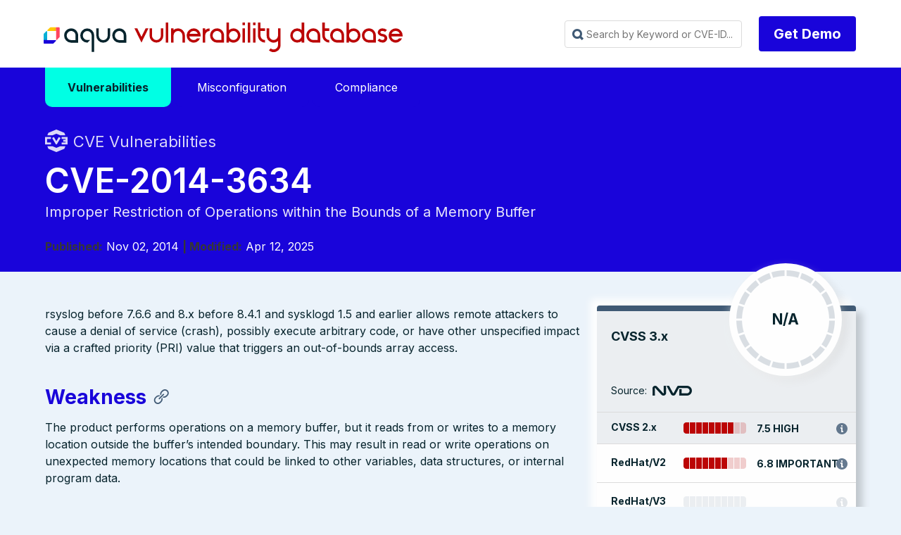

--- FILE ---
content_type: text/html
request_url: https://avd.aquasec.com/nvd/2014/cve-2014-3634/
body_size: 11125
content:
<!DOCTYPE html>
<html lang="en-us">

<head>
	<meta charset="UTF-8">
	<meta name="viewport" content="width=device-width, initial-scale=1">
	<link rel="shortcut icon" href="/favicon.ico" />
	<link rel="icon" type="image/png" href="/favicon_192x192.png" sizes="192x192" />
	<link rel="apple-touch-icon" sizes="180x180" href="/apple-touch-icon-180x180.png" />

	<meta http-equiv="X-UA-Compatible" content="IE=edge">


	
	

	

	
	

		
			
			
			
			
			
			
			
			
		

	

	<title>CVE-2014-3634 | Vulnerability Database | Aqua Security</title>
	<meta name="description" content="CVE-2014-3634 Vulnerability, Severity 0 N/A, Improper Restriction of Operations within the Bounds of a Memory Buffer" />

	<meta property="og:title" content="CVE-2014-3634 | Vulnerability Database | Aqua Security" />
	<meta property="og:site_name" content="Aqua Vulnerability Database" />
	<meta property="og:description" content="CVE-2014-3634 Vulnerability, Severity 0 N/A, Improper Restriction of Operations within the Bounds of a Memory Buffer" />

	<link rel="stylesheet" href='/css/avdblank.min.css'>
	<link rel="stylesheet" href='/css/syntax.css'>
	<link rel="stylesheet" href="https://maxst.icons8.com/vue-static/landings/line-awesome/font-awesome-line-awesome/css/all.min.css">
	<script type='text/javascript' src='/js/avdblank.js'></script>
	<script type='text/javascript' src='/js/iac.js'></script>

 <script async src="https://www.googletagmanager.com/gtag/js?id=G-C5LEECC0J5"></script> <script>   window.dataLayer = window.dataLayer || [];   function gtag(){dataLayer.push(arguments);}   gtag('js', new Date());   gtag('config', 'G-C5LEECC0J5'); </script>

	
<div class="avd_header_wrap">
	<div class="header_navbar_wrap">
		<nav class="navbar">
			<div class="container is-small">
				<div class="navbar-brand">
					<a class="navbar-item logo" href="https://avd.aquasec.com/" title="Aqua Vulnerability Database">Aqua Vulnerability Database</a>
					<div role="button" tabindex="0" class="navbar-burger burger"><span></span><span></span><span></span>
					</div>
				</div>
				<div id="main-navigation-navbar" class="navbar-menu">

					<div class="navbar-start">

					</div>

					<div class="navbar-end">
						

						
						
						<div class="navbar-item">
							<div id="fastSearch" class="search_box_wrap">
								<input id="searchInput" class="avd_header_search"
									placeholder="Search by Keyword or CVE-ID..." tabindex="0">
								<div class="content search_results_list_wrap">
									<ul id="search_results_list"></ul>
								</div>
							</div>
						</div>
						

						
						<div class="navbar-item">
							<div class="field is-grouped">
								<p class="control"><a href="https://www.aquasec.com/demo/" target="_blank"
										class="button is-primary type_btn">Get Demo</a></p>
							</div>
						</div>
					</div>

					








				</div>
			</div>
		</nav>
	</div>



</div>



	
	

	
		
<div class="avd_hero_wrap animatable">
	<div class="hero header_wrap is-primary">
		
		
		
		<div class="hero-body">
			<div class="clearboth container">
															
		<div>
  <div class="clearboth container main-menu">
    <div class="dropdown">
      <a href="/nvd"><span class="dropbtn active">Vulnerabilities</span></a>
    </div>
    <div class="dropdown">
      <a href="/misconfig"><span class="dropbtn ">Misconfiguration</span></a>
    </div>
    <div class="dropdown">
      <a href="/compliance"><span class="dropbtn ">Compliance</span></a>
    </div>
  </div>
</div>
		
				<div class="header_title_wrap">	
					<div class="page_pretitle with_icon nvd fadeInUp">CVE Vulnerabilities</div>
					<h1 class="title page_title fadeInUp animationDelay_1">CVE-2014-3634</h1>
					
						<h2 class="subtitle page_subtitle fadeInUp animationDelay_2">Improper Restriction of Operations within the Bounds of a Memory Buffer</h2>
					
					
			
			
							
								<span class="pagetitle_metaitem"><strong>Published:</strong> Nov 02, 2014</span>
							
							
							
								<span class="pagetitle_metaitem"><strong> | Modified:</strong> Apr 12, 2025</span>
							
					
				</div>
			</div>
		</div>


	</div>

</div>




<div class="section avdcve_wrap animatable">
	<div class="clearboth container">


			<div class="columns is-multiline reverse-columns">
				
				<div class="column is-4-desktop is-6-tablet is-12-mobile fadeInUp animationDelay_5">
					<div class="avdcve_sidebar_wrap">

						<div class="avd_sidebar_widget avdcve_scores_wrap">
							
							

							<div class="avdcve_scores_cvss cvss_0">

										<div class="large_score_wrap">

											<div class="large_score_name">CVSS 3.x</div>
									
										
											<div class="large_score_gauge_wrap">
												<div class="large_score_gague">
													<div class="score_gague_content">
														<div class="score_value"></div>
														<div class="score_label">N/A</div>
														</div>
														<div class="score_bg"></div>
													</div>
											</div>
									
											<div class="large_score_source">Source: <div class="icon_source source_nvd">NVD</div></div>
										
										</div>

										
										

										<div class="score_bar score_bar_8">
											<div class="score_bar_name">CVSS 2.x</div>
											<div class="score_bar_image"></div>
											<div class="score_bar_label">7.5 HIGH</div>
											
											<div class="score_bar_vector with_tooltip" data-toggle="tooltip" data-placement="top" data-title="AV:N/AC:L/Au:N/C:P/I:P/A:P">AV:N/AC:L/Au:N/C:P/I:P/A:P</div>
											
										</div>

	
							</div>

							<div class="avdcve_scores_additional">
		
								


								<div class="score_bar redhat score_bar_7">
									<div class="score_bar_name">RedHat/V2</div>
									<div class="score_bar_image"></div>
									<div class="score_bar_label">6.8 IMPORTANT</div>
									
										<div class="score_bar_vector with_tooltip" data-toggle="tooltip" data-placement="top" data-title="AV:A/AC:H/Au:N/C:C/I:C/A:C">AV:A/AC:H/Au:N/C:C/I:C/A:C</div>
									

								</div>

								<div class="score_bar redhat score_bar_0">
									<div class="score_bar_name">RedHat/V3</div>
									<div class="score_bar_image"></div>
									<div class="score_bar_label"></div>
									
									<div class="score_bar_vector without_tooltip"></div>
									

								</div>

								<div class="score_bar ubuntu">
									<div class="score_bar_name">Ubuntu</div>
									<div class="score_bar_image"></div>
									<div class="score_bar_label">MEDIUM</div>
									<div class="score_bar_vector without_tooltip"></div>

								</div>

							</div>				

						</div>

	<div class="avd_sidebar_widget avdcve_info_wrap">
		<div class="sidebar_widget_title">Vulnerability-free packages from our partners</div>
		<a style="display: inline-flex; flex-direction: column; align-items: center; text-decoration: none; color: inherit; padding: 1em;" href="https://root.io" target="_blank" class="projectLink fadeInUp animationDelay_6">
			<svg width="100" height="100" viewBox="0 0 195 45" fill="black" xmlns="http://www.w3.org/2000/svg">
				<g clip-path="url(#clip0_105_3431)">
					<path d="M90.2387 8.59574C86.5111 8.59574 83.6196 9.64525 81.5667 11.7397C79.5094 13.8342 78.4814 16.7784 78.4814 20.5738V43.2223H83.6775V21.0333C83.6775 18.4579 84.3028 16.5279 85.561 15.2417C86.8162 13.9525 88.5701 13.3086 90.8226 13.3086C91.6905 13.3086 92.5979 13.4177 93.5527 13.6359V8.98758C92.7717 8.72485 91.6691 8.59424 90.2402 8.59424"  fill="#0C242C" stroke="#0C242C"/>
					<path d="M126.189 13.6696C122.833 10.289 118.644 8.59717 113.619 8.59717C108.594 8.59717 104.404 10.289 101.049 13.6696C97.6938 17.0534 96.0176 21.296 96.0176 26.4007C96.0176 31.5054 97.6815 35.7634 101.018 39.1655C104.352 42.5676 108.554 44.2702 113.619 44.2702C118.684 44.2702 122.885 42.5691 126.222 39.1655C129.556 35.7634 131.223 31.5069 131.223 26.4007C131.223 21.2945 129.547 17.0534 126.189 13.6696ZM122.455 35.7941C120.117 38.3035 117.17 39.5588 113.619 39.5588C110.068 39.5588 107.134 38.3127 104.816 35.828C102.501 33.34 101.343 30.1961 101.343 26.4007C101.343 22.6052 102.502 19.4642 104.816 16.9765C107.134 14.4887 110.068 13.2455 113.619 13.2455C117.17 13.2455 120.117 14.4887 122.455 16.9765C124.795 19.4642 125.964 22.6051 125.964 26.4007C125.964 30.1963 124.795 33.2848 122.455 35.7941Z"  fill="#0C242C" stroke="#0C242C"/>
					<path d="M166.919 13.6696C163.564 10.289 159.375 8.59717 154.349 8.59717C149.324 8.59717 145.134 10.289 141.78 13.6696C138.424 17.0534 136.748 21.296 136.748 26.4007C136.748 31.5054 138.412 35.7634 141.749 39.1655C145.082 42.5676 149.285 44.2702 154.349 44.2702C159.415 44.2702 163.616 42.5691 166.952 39.1655C170.287 35.7634 171.954 31.5069 171.954 26.4007C171.954 21.2945 170.275 17.0534 166.919 13.6696ZM163.187 35.7941C160.845 38.3035 157.9 39.5588 154.349 39.5588C150.799 39.5588 147.865 38.3127 145.547 35.828C143.232 33.34 142.074 30.1961 142.074 26.4007C142.074 22.6052 143.233 19.4642 145.547 16.9765C147.865 14.4887 150.799 13.2455 154.349 13.2455C157.9 13.2455 160.845 14.4887 163.187 16.9765C165.525 19.4642 166.694 22.6051 166.694 26.4007C166.694 30.1963 165.525 33.2848 163.187 35.7941Z"  fill="#0C242C" stroke="#0C242C"/>
					<path d="M182.225 9.6446L179.975 14.2284H194.612V9.6446H182.225ZM185.077 37.1658C183.778 35.8796 183.128 33.9727 183.128 31.4403V0.675293H177.932V31.9643C177.932 35.8042 178.959 38.7485 181.017 40.7983C183.074 42.8498 185.987 43.8731 189.754 43.8731C191.183 43.8731 192.436 43.655 193.521 43.2201V38.6378C192.74 38.9436 191.747 39.0974 190.532 39.0974C188.195 39.0974 186.379 38.455 185.075 37.1642"  fill="#0C242C" stroke="#0C242C"/>
					<path d="M43.0491 0.675293C30.0883 0.675293 19.5439 11.2994 19.5439 24.3582V43.417H33.8967V24.3582C33.8967 19.2737 38.0028 15.1366 43.0491 15.1366H53.3235V0.675293H43.0491Z"  fill="#0C242C" stroke="#0C242C"/>
					<path d="M0.118164 12.0776V26.5389H10.3926C15.4389 26.5389 19.545 30.6759 19.545 35.7604V43.4164H33.8978V35.7604C33.8978 22.7017 23.3534 12.0776 10.3926 12.0776L0.118164 12.0776Z"  fill="#0C242C" stroke="#0C242C"/>
				</g>
				<defs>
					<clipPath id="clip0_105_3431">
						<rect width="194.494" height="43.5947" fill="#0C242C" stroke="#0C242C" transform="translate(0.118164 0.675293)"/>
					</clipPath>
				</defs>
			</svg>
		</a>
		<a  style="display: inline-flex; flex-direction: column; align-items: center; text-decoration: none; color: inherit; padding: 1em;" href="https://minimus.io" target="_blank" class="projectLink fadeInUp animationDelay_6">
			<svg width="100" height="100" viewBox="0 0 123 113" fill="none" xmlns="http://www.w3.org/2000/svg">
				<g clip-path="url(#clip0_105_3430)">
					<path d="M15.33 112.944H13.0356V102.463C13.0356 101.776 12.8778 101.217 12.5647 100.784C12.2516 100.333 11.7506 100.107 11.0643 100.107C10.4181 100.107 9.887 100.353 9.47629 100.844C9.08299 101.315 8.88765 102.052 8.88765 103.051V112.944H6.59327V102.345C6.59327 101.699 6.41796 101.168 6.06471 100.756C5.71157 100.325 5.24067 100.109 4.65203 100.109C3.94574 100.109 3.39715 100.365 3.00395 100.875C2.63068 101.386 2.44535 102.052 2.44535 102.876V112.944H0.148438V98.3424H2.44282V99.9321H2.79607C3.05149 99.2448 3.42477 98.7441 3.91316 98.431C4.40409 98.0968 4.98271 97.9292 5.64895 97.9292C6.35534 97.9292 6.93387 98.1147 7.38473 98.4879C7.85562 98.8621 8.17883 99.3428 8.35667 99.9321H8.70981C9.37604 98.5986 10.4356 97.9292 11.8883 97.9292C12.9879 97.9292 13.8296 98.2824 14.4182 98.9897C15.0269 99.676 15.3299 100.578 15.3299 101.699L15.33 112.944Z"  fill="#0C242C" stroke="#0C242C"/>
					<path d="M24.2491 93.9842C24.2491 93.456 24.432 93.0101 24.7952 92.6433C25.1784 92.2606 25.6343 92.0698 26.1627 92.0698C26.6913 92.0698 27.1371 92.2606 27.5029 92.6433C27.8861 93.0101 28.0765 93.4561 28.0765 93.9842C28.0765 94.5134 27.8861 94.9698 27.5029 95.3525C27.1371 95.7183 26.6913 95.8996 26.1627 95.8996C25.6343 95.8996 25.1784 95.7162 24.7952 95.3525C24.4295 94.9698 24.2491 94.5134 24.2491 93.9842ZM20.1738 110.825H25.2936V100.463H21.2033V98.3431H27.588V110.825H32.3546V112.945H20.1738V110.825Z"  fill="#0C242C" stroke="#0C242C"/>
					<path d="M39.4916 112.943H37.1973V98.3422H39.4916V100.816H39.8448C40.7465 98.8946 42.317 97.9321 44.5513 97.9321C46.2395 97.9321 47.582 98.4603 48.5815 99.5207C49.5809 100.56 50.0819 102.132 50.0819 104.23V112.943H47.7875V104.701C47.7875 103.169 47.4444 102.021 46.758 101.257C46.0717 100.493 45.14 100.11 43.9627 100.11C42.57 100.11 41.4704 100.591 40.6664 101.553C39.8824 102.496 39.4891 103.761 39.4891 105.349V112.946L39.4916 112.943Z"  fill="#0C242C" stroke="#0C242C"/>
					<path d="M87.1294 112.944H84.8347V102.463C84.8347 101.776 84.6769 101.217 84.3638 100.784C84.0507 100.333 83.5498 100.107 82.8635 100.107C82.2172 100.107 81.6862 100.353 81.2754 100.844C80.8822 101.315 80.6869 102.052 80.6869 103.051V112.944H78.3925V102.345C78.3925 101.699 78.2171 101.168 77.8639 100.756C77.5108 100.325 77.0399 100.109 76.4513 100.109C75.7449 100.109 75.1964 100.365 74.8031 100.875C74.4299 101.386 74.2446 102.052 74.2446 102.876V112.944H71.9502V98.3424H74.2446V99.9321H74.5977C74.8533 99.2448 75.2264 98.7441 75.7148 98.431C76.2057 98.0968 76.7844 97.9292 77.4507 97.9292C78.157 97.9292 78.7356 98.1147 79.1865 98.4879C79.6574 98.8621 79.9805 99.3428 80.1583 99.9321H80.5115C81.1778 98.5986 82.2372 97.9292 83.6901 97.9292C84.7897 97.9292 85.6312 98.2824 86.2199 98.9897C86.829 99.676 87.1315 100.578 87.1315 101.699V112.944H87.1294Z"  fill="#0C242C" stroke="#0C242C"/>
					<path d="M102.564 97.9292H104.858V112.529H102.564V109.881H102.211C101.74 110.824 101.121 111.57 100.357 112.119C99.5933 112.667 98.6214 112.944 97.4439 112.944C96.6396 112.944 95.8932 112.806 95.207 112.533C94.5408 112.276 93.962 111.885 93.4708 111.354C93.0006 110.826 92.6275 110.167 92.3544 109.383C92.0983 108.597 91.9707 107.685 91.9707 106.646V97.9324H94.2656V106.352C94.2656 107.884 94.5787 109.001 95.207 109.708C95.8353 110.415 96.7946 110.768 98.0901 110.768C99.4827 110.768 100.573 110.297 101.356 109.354C102.16 108.393 102.564 107.116 102.564 105.528V97.9292Z"  fill="#0C242C" stroke="#0C242C"/>
					<path d="M112.703 101.699C112.703 102.405 112.996 102.944 113.585 103.318C114.193 103.691 115.29 103.937 116.88 104.055C118.587 104.192 119.881 104.603 120.766 105.29C121.667 105.956 122.118 106.939 122.118 108.234V108.409C122.118 109.117 121.971 109.753 121.678 110.325C121.401 110.873 121.011 111.344 120.5 111.737C120.009 112.132 119.401 112.425 118.676 112.62C117.97 112.836 117.196 112.943 116.352 112.943C115.215 112.943 114.233 112.796 113.409 112.502C112.606 112.189 111.929 111.786 111.377 111.295C110.849 110.783 110.446 110.214 110.17 109.588C109.895 108.941 109.739 108.292 109.699 107.645L111.876 107.117C111.974 108.234 112.404 109.139 113.172 109.826C113.935 110.492 114.957 110.825 116.232 110.825C117.311 110.825 118.174 110.62 118.822 110.207C119.488 109.776 119.821 109.177 119.821 108.409C119.821 107.585 119.498 106.997 118.849 106.643C118.203 106.289 117.153 106.064 115.701 105.966C114.013 105.849 112.72 105.455 111.816 104.788C110.915 104.122 110.463 103.149 110.463 101.874V101.699C110.463 101.011 110.611 100.412 110.904 99.9012C111.197 99.3731 111.59 98.9293 112.082 98.5761C112.593 98.2219 113.161 97.9563 113.787 97.7813C114.416 97.6063 115.072 97.5156 115.759 97.5156C116.72 97.5156 117.562 97.6537 118.289 97.9268C119.015 98.1819 119.623 98.5255 120.112 98.9567C120.602 99.3678 120.976 99.8485 121.229 100.4C121.505 100.949 121.68 101.498 121.758 102.05L119.581 102.578C119.483 101.635 119.1 100.898 118.434 100.37C117.788 99.8411 116.933 99.5755 115.873 99.5755C115.463 99.5755 115.06 99.6261 114.666 99.7241C114.293 99.801 113.96 99.9286 113.667 100.107C113.374 100.283 113.139 100.511 112.961 100.784C112.786 101.04 112.695 101.342 112.695 101.695L112.703 101.699Z"  fill="#0C242C" stroke="#0C242C"/>
					<path d="M58.9985 93.9842C58.9985 93.456 59.1814 93.0101 59.5446 92.6433C59.9278 92.2606 60.3837 92.0698 60.9122 92.0698C61.4407 92.0698 61.8865 92.2606 62.2522 92.6433C62.6355 93.0101 62.8259 93.4561 62.8259 93.9842C62.8259 94.5134 62.6355 94.9698 62.2522 95.3525C61.8865 95.7183 61.4407 95.8996 60.9122 95.8996C60.3837 95.8996 59.9278 95.7162 59.5446 95.3525C59.1789 94.9698 58.9985 94.5134 58.9985 93.9842ZM54.9258 110.825H60.0455V100.463H55.9553V98.3431H62.3399V110.825H67.1065V112.945H54.9258V110.825Z"  fill="#0C242C" stroke="#0C242C"/>
					<path d="M25.8652 0V71.4913H97.3429V0H25.8652ZM61.8864 47.5845H58.2681V31.0561C58.2681 29.9728 58.02 29.0909 57.5238 28.4104C57.0273 27.6993 56.2396 27.3439 55.1563 27.3439C54.1336 27.3439 53.2987 27.7294 52.6481 28.5041C52.0278 29.2484 51.7192 30.4088 51.7192 31.9849V47.5845H48.0976V30.8716C48.0976 29.8488 47.8191 29.0139 47.2627 28.3633C46.706 27.6826 45.9617 27.3405 45.0327 27.3405C43.9196 27.3405 43.051 27.7428 42.4341 28.5478C41.8473 29.3523 41.5521 30.4055 41.5521 31.7031V47.5812H37.9305V24.554H41.5521V27.0623H42.1087C42.511 25.9791 43.0981 25.191 43.8725 24.6948C44.6471 24.1683 45.5592 23.9065 46.6121 23.9065C47.7255 23.9065 48.6409 24.2017 49.3517 24.7885C50.0927 25.3756 50.6059 26.1332 50.8843 27.0623H51.4408C52.4939 24.9563 54.1637 23.9065 56.4539 23.9065C58.1875 23.9065 59.5189 24.4635 60.4477 25.5765C61.4069 26.6598 61.8864 28.0851 61.8864 29.8488V47.5845ZM85.2771 37.433H68.4942V34.0585H85.2771V37.433Z"  fill="#0C242C" stroke="#0C242C"/>
				</g>
				<defs>
					<clipPath id="clip0_105_3430">
						<rect width="121.97" height="112.945"  fill="#0C242C" stroke="#0C242C" transform="translate(0.148438)"/>
					</clipPath>
				</defs>
			</svg>
		</a>

		<a  style="display: inline-flex; flex-direction: column; align-items: center; text-decoration: none; color: inherit; padding: 1em;"  href="https://echo.ai" target="_blank" class="projectLink fadeInUp animationDelay_6">
			<svg width="100" height="100" viewBox="0 0 214 63" fill="none" xmlns="http://www.w3.org/2000/svg">
				<g clip-path="url(#clip0_105_3432)">
					<g clip-path="url(#clip1_105_3432)">
						<path d="M91.1057 16.7456C93.9686 16.7456 96.4222 17.33 98.4665 18.4988C100.511 19.6676 102.079 21.2859 103.169 23.3538C104.305 25.3767 104.873 27.7143 104.873 30.3665C104.873 30.9509 104.851 31.5128 104.805 32.0523C104.759 32.5467 104.669 33.0188 104.533 33.4683H84.018C84.063 38.0985 84.9265 41.4251 86.6078 43.448C88.3341 45.4709 90.8333 46.4824 94.1048 46.4824C96.3765 46.4824 98.2166 46.1227 99.6255 45.4034C101.034 44.6393 102.329 43.5828 103.51 42.2343L104.601 43.2457C103.237 45.7182 101.374 47.6512 99.012 49.0447C96.6946 50.3933 93.923 51.0676 90.6971 51.0676C87.4706 51.0676 84.6309 50.3933 82.1773 49.0447C79.7238 47.6961 77.7931 45.7631 76.3842 43.2457C75.0209 40.6833 74.3398 37.6265 74.3398 34.0752C74.3398 30.389 75.1346 27.2647 76.7253 24.7024C78.3611 22.1401 80.451 20.1846 82.9952 18.8359C85.585 17.4424 88.2885 16.7456 91.1057 16.7456ZM90.7652 18.7011C89.4475 18.7011 88.2885 19.0832 87.2895 19.8474C86.3348 20.5667 85.5625 21.8703 84.9721 23.7584C84.4266 25.6015 84.1086 28.2088 84.018 31.5803H96.2172C96.7171 27.0399 96.5359 23.7584 95.6724 21.7354C94.8089 19.7125 93.1732 18.7011 90.7652 18.7011Z"  fill="#0C242C" stroke="#0C242C"/>
						<path d="M125.043 51.0676C121.953 51.0676 119.159 50.4158 116.66 49.1121C114.16 47.7635 112.184 45.8305 110.73 43.3131C109.321 40.7508 108.617 37.649 108.617 34.0078C108.617 30.3666 109.413 27.2647 111.003 24.7024C112.593 22.1401 114.706 20.1846 117.341 18.8359C120.022 17.4424 122.953 16.7456 126.133 16.7456C128.723 16.7456 130.927 17.1727 132.744 18.0268C134.561 18.8809 135.947 19.9823 136.902 21.3309C137.856 22.6345 138.333 24.0281 138.333 25.5116C138.333 26.7703 137.947 27.7367 137.174 28.4111C136.447 29.0853 135.493 29.4225 134.311 29.4225C133.039 29.4225 131.995 28.9729 131.177 28.0739C130.404 27.1748 129.95 26.0285 129.814 24.635C129.768 23.7359 129.768 22.9717 129.814 22.3423C129.904 21.713 129.904 21.1061 129.814 20.5217C129.632 19.7575 129.314 19.2406 128.859 18.9708C128.45 18.7011 127.86 18.5662 127.088 18.5662C124.225 18.5662 122.021 19.7125 120.477 22.0052C118.977 24.2528 118.227 27.9165 118.227 32.9963C118.227 37.3568 119.068 40.7058 120.749 43.0434C122.43 45.381 125.043 46.5498 128.586 46.5498C130.677 46.5498 132.403 46.1677 133.767 45.4034C135.129 44.5943 136.379 43.448 137.515 41.9645L138.606 42.7737C137.47 45.4709 135.72 47.5388 133.357 48.9772C131.04 50.3708 128.268 51.0676 125.043 51.0676Z"  fill="#0C242C" stroke="#0C242C"/>
						<path d="M140.628 50.1236V48.775L141.514 48.5053C143.15 48.0108 143.967 46.8869 143.967 45.1337V10.4072C143.967 9.46321 143.809 8.76643 143.491 8.31689C143.173 7.82236 142.559 7.46278 141.651 7.23798L140.628 6.96825V5.6871L152.146 2.7876L153.237 3.39447L152.964 12.9021V21.5332C154.555 20.2295 156.281 19.1057 158.144 18.1617C160.052 17.2177 162.097 16.7456 164.278 16.7456C167.277 16.7456 169.617 17.5773 171.298 19.2406C173.024 20.9039 173.888 23.4662 173.888 26.9276V45.2012C173.888 46.1002 174.07 46.8195 174.433 47.359C174.797 47.8984 175.433 48.303 176.342 48.5727L176.955 48.775V50.1236H161.416V48.775L162.234 48.5053C163.869 48.0557 164.687 46.9319 164.687 45.1337V25.6464C164.687 23.8034 164.369 22.5222 163.733 21.8029C163.097 21.0837 161.984 20.724 160.393 20.724C159.303 20.724 158.144 20.9263 156.917 21.3309C155.736 21.7355 154.487 22.4098 153.169 23.3538V45.2686C153.169 46.1677 153.351 46.8869 153.714 47.4264C154.077 47.9658 154.691 48.348 155.554 48.5727L156.167 48.775V50.1236L140.628 50.1236Z"  fill="#0C242C" stroke="#0C242C"/>
						<path d="M196.734 51.0676C193.372 51.0676 190.418 50.3708 187.874 48.9772C185.375 47.5837 183.421 45.6058 182.012 43.0434C180.649 40.4811 179.968 37.4242 179.968 33.8729C179.968 30.3215 180.694 27.2647 182.148 24.7024C183.648 22.1401 185.647 20.1846 188.146 18.8359C190.691 17.4424 193.553 16.7456 196.734 16.7456C199.915 16.7456 202.754 17.4424 205.253 18.8359C207.798 20.1846 209.797 22.1401 211.251 24.7024C212.75 27.2198 213.5 30.2766 213.5 33.8729C213.5 37.4242 212.796 40.5035 211.387 43.1109C210.024 45.6732 208.093 47.6512 205.594 49.0447C203.095 50.3933 200.142 51.0676 196.734 51.0676ZM196.734 49.1796C198.369 49.1796 199.687 48.7525 200.687 47.8984C201.732 46.9993 202.482 45.4484 202.936 43.2457C203.39 41.043 203.618 37.9636 203.618 34.0078C203.618 30.0069 203.39 26.9051 202.936 24.7024C202.482 22.4547 201.732 20.9038 200.687 20.0497C199.687 19.1507 198.369 18.7011 196.734 18.7011C195.098 18.7011 193.78 19.1507 192.781 20.0497C191.782 20.9038 191.032 22.4547 190.532 24.7024C190.078 26.9051 189.85 30.0069 189.85 34.0078C189.85 37.9636 190.078 41.043 190.532 43.2457C191.032 45.4484 191.782 46.9993 192.781 47.8984C193.78 48.7525 195.098 49.1796 196.734 49.1796Z"  fill="#0C242C" stroke="#0C242C"/>
						<path d="M19.851 31.1743C19.851 45.9125 27.2427 56.2352 30.8683 60.3905C32.079 61.7781 31.767 62.4352 29.9322 62.2793C13.4366 60.8757 0.5 47.4855 0.5 31.1743C0.5 14.5469 13.943 0.954861 30.8953 0.00118455C31.5519 -0.0357474 31.9018 0.79971 31.4502 1.27776C28.132 4.79122 19.851 15.1633 19.851 31.1743Z"  fill="#0C242C" stroke="#0C242C"/>
						<path d="M45.4656 31.1876C45.4656 42.1671 41.9304 51.0676 38.3656 51.0676C34.8008 51.0676 31.2656 42.1671 31.2656 31.1876C31.2656 20.2082 34.8009 11.3076 38.3656 11.3076C41.9303 11.3076 45.4656 20.2082 45.4656 31.1876Z"  fill="#0C242C" stroke="#0C242C"/>
					</g>
				</g>
				<defs>
					<clipPath id="clip0_105_3432">
						<rect width="213.24" height="61.9812"  fill="#0C242C" stroke="#0C242C" transform="translate(0.612305 0.481934)"/>
					</clipPath>
					<clipPath id="clip1_105_3432">
						<rect width="213" height="62.3018"  fill="#0C242C" stroke="#0C242C" transform="translate(0.5)"/>
					</clipPath>
				</defs>
			</svg>
		</a>
				</div>

				
							<div class="avd_sidebar_widget avdcve_info_wrap">
								<div class="sidebar_widget_title">Additional information</div>
									<table class="table sidebar_links_table">
									
										<tr><th>NVD</th><td><a href="https://nvd.nist.gov/vuln/detail/CVE-2014-3634">https://nvd.nist.gov/vuln/detail/CVE-2014-3634</a></td></tr>
									

									
										<tr><th>CWE</th><td><a href="https://cwe.mitre.org/data/definitions/119.html">https://cwe.mitre.org/data/definitions/119.html</a></td></tr>
									
									</table>
							</div>	
						
						

					</div>

				</div>


				
				<div class="column is-8-desktop is-6-tablet is-12-mobile fadeInUp animationDelay_4">


					<div class="vulnerability_content_wrap fadeInUp">
	
						
						<div class="content vulnerability_content">
							<p>rsyslog before 7.6.6 and 8.x before 8.4.1 and sysklogd 1.5 and earlier allows remote attackers to cause a denial of service (crash), possibly execute arbitrary code, or have other unspecified impact via a crafted priority (PRI) value that triggers an out-of-bounds array access.</p>

<a name="weakness"></a>
<h3 id="weakness">Weakness</h3><p>The product performs operations on a memory buffer, but it reads from or writes to a memory location outside the buffer&rsquo;s intended boundary. This may result in read or write operations on unexpected memory locations that could be linked to other variables, data structures, or internal program data.</p>

<a name="affected-software"></a>
<h3 id="affected-software">Affected Software</h3><table>
<thead>
<tr>
<th>Name</th>
<th>Vendor</th>
<th>Start Version</th>
<th>End Version</th>
</tr>
</thead>
<tbody>
<tr>
<td>Sysklogd</td>
<td>Sysklogd_project</td>
<td>*</td>
<td>1.5 (including)</td>
</tr>
<tr>
<td>Sysklogd</td>
<td>Sysklogd_project</td>
<td>1.1 (including)</td>
<td>1.1 (including)</td>
</tr>
<tr>
<td>Sysklogd</td>
<td>Sysklogd_project</td>
<td>1.2 (including)</td>
<td>1.2 (including)</td>
</tr>
<tr>
<td>Sysklogd</td>
<td>Sysklogd_project</td>
<td>1.3 (including)</td>
<td>1.3 (including)</td>
</tr>
<tr>
<td>Sysklogd</td>
<td>Sysklogd_project</td>
<td>1.4 (including)</td>
<td>1.4 (including)</td>
</tr>
<tr>
<td>Sysklogd</td>
<td>Sysklogd_project</td>
<td>1.4.1 (including)</td>
<td>1.4.1 (including)</td>
</tr>
<tr>
<td>Red Hat Enterprise Linux 5</td>
<td>RedHat</td>
<td>rsyslog5-0:5.8.12-5.el5_11</td>
<td>*</td>
</tr>
<tr>
<td>Red Hat Enterprise Linux 6</td>
<td>RedHat</td>
<td>rsyslog7-0:7.4.10-3.el6_6</td>
<td>*</td>
</tr>
<tr>
<td>Red Hat Enterprise Linux 6</td>
<td>RedHat</td>
<td>rsyslog-0:5.8.10-9.el6_6</td>
<td>*</td>
</tr>
<tr>
<td>Red Hat Enterprise Linux 7</td>
<td>RedHat</td>
<td>rsyslog-0:7.4.7-7.el7_0</td>
<td>*</td>
</tr>
<tr>
<td>Rsyslog</td>
<td>Ubuntu</td>
<td>devel</td>
<td>*</td>
</tr>
<tr>
<td>Rsyslog</td>
<td>Ubuntu</td>
<td>esm-infra-legacy/trusty</td>
<td>*</td>
</tr>
<tr>
<td>Rsyslog</td>
<td>Ubuntu</td>
<td>esm-infra/xenial</td>
<td>*</td>
</tr>
<tr>
<td>Rsyslog</td>
<td>Ubuntu</td>
<td>lucid</td>
<td>*</td>
</tr>
<tr>
<td>Rsyslog</td>
<td>Ubuntu</td>
<td>precise</td>
<td>*</td>
</tr>
<tr>
<td>Rsyslog</td>
<td>Ubuntu</td>
<td>trusty</td>
<td>*</td>
</tr>
<tr>
<td>Rsyslog</td>
<td>Ubuntu</td>
<td>trusty/esm</td>
<td>*</td>
</tr>
<tr>
<td>Rsyslog</td>
<td>Ubuntu</td>
<td>upstream</td>
<td>*</td>
</tr>
<tr>
<td>Rsyslog</td>
<td>Ubuntu</td>
<td>utopic</td>
<td>*</td>
</tr>
<tr>
<td>Rsyslog</td>
<td>Ubuntu</td>
<td>vivid</td>
<td>*</td>
</tr>
<tr>
<td>Rsyslog</td>
<td>Ubuntu</td>
<td>vivid/stable-phone-overlay</td>
<td>*</td>
</tr>
<tr>
<td>Rsyslog</td>
<td>Ubuntu</td>
<td>vivid/ubuntu-core</td>
<td>*</td>
</tr>
<tr>
<td>Rsyslog</td>
<td>Ubuntu</td>
<td>wily</td>
<td>*</td>
</tr>
<tr>
<td>Rsyslog</td>
<td>Ubuntu</td>
<td>xenial</td>
<td>*</td>
</tr>
<tr>
<td>Rsyslog</td>
<td>Ubuntu</td>
<td>yakkety</td>
<td>*</td>
</tr>
<tr>
<td>Rsyslog</td>
<td>Ubuntu</td>
<td>zesty</td>
<td>*</td>
</tr>
<tr>
<td>Sysklogd</td>
<td>Ubuntu</td>
<td>lucid</td>
<td>*</td>
</tr>
<tr>
<td>Sysklogd</td>
<td>Ubuntu</td>
<td>precise</td>
<td>*</td>
</tr>
</tbody>
</table>

<a name="potential-mitigations"></a>
<h3 id="potential-mitigations">Potential Mitigations</h3><ul>
<li>
<p>Use a language that does not allow this weakness to occur or provides constructs that make this weakness easier to avoid.</p>
</li>
<li>
<p>For example, many languages that perform their own memory management, such as Java and Perl, are not subject to buffer overflows. Other languages, such as Ada and C#, typically provide overflow protection, but the protection can be disabled by the programmer.</p>
</li>
<li>
<p>Be wary that a language&rsquo;s interface to native code may still be subject to overflows, even if the language itself is theoretically safe.</p>
</li>
<li>
<p>Use a vetted library or framework that does not allow this weakness to occur or provides constructs that make this weakness easier to avoid.</p>
</li>
<li>
<p>Examples include the Safe C String Library (SafeStr) by Messier and Viega [REF-57], and the Strsafe.h library from Microsoft [REF-56]. These libraries provide safer versions of overflow-prone string-handling functions.</p>
</li>
<li>
<p>Use automatic buffer overflow detection mechanisms that are offered by certain compilers or compiler extensions. Examples include: the Microsoft Visual Studio /GS flag, Fedora/Red Hat FORTIFY_SOURCE GCC flag, StackGuard, and ProPolice, which provide various mechanisms including canary-based detection and range/index checking.</p>
</li>
<li>
<p>D3-SFCV (Stack Frame Canary Validation) from D3FEND [REF-1334] discusses canary-based detection in detail.</p>
</li>
<li>
<p>Consider adhering to the following rules when allocating and managing an application&rsquo;s memory:</p>
</li>
<li></li>
<li>
<p>Run or compile the software using features or extensions that randomly arrange the positions of a program&rsquo;s executable and libraries in memory. Because this makes the addresses unpredictable, it can prevent an attacker from reliably jumping to exploitable code.</p>
</li>
<li>
<p>Examples include Address Space Layout Randomization (ASLR) [REF-58] [REF-60] and Position-Independent Executables (PIE) [REF-64]. Imported modules may be similarly realigned if their default memory addresses conflict with other modules, in a process known as &ldquo;rebasing&rdquo; (for Windows) and &ldquo;prelinking&rdquo; (for Linux) [REF-1332] using randomly generated addresses. ASLR for libraries cannot be used in conjunction with prelink since it would require relocating the libraries at run-time, defeating the whole purpose of prelinking.</p>
</li>
<li>
<p>For more information on these techniques see D3-SAOR (Segment Address Offset Randomization) from D3FEND [REF-1335].</p>
</li>
<li>
<p>Use a CPU and operating system that offers Data Execution Protection (using hardware NX or XD bits) or the equivalent techniques that simulate this feature in software, such as PaX [REF-60] [REF-61]. These techniques ensure that any instruction executed is exclusively at a memory address that is part of the code segment.</p>
</li>
<li>
<p>For more information on these techniques see D3-PSEP (Process Segment Execution Prevention) from D3FEND [REF-1336].</p>
</li>
</ul>

<a name="related-attack-patterns"></a>
<h3 id="related-attack-patterns">Related Attack Patterns</h3><ul>
<li><a href="https://cwe.mitre.org/data/definitions/10.html">https://cwe.mitre.org/data/definitions/10.html</a></li>
<li><a href="https://cwe.mitre.org/data/definitions/100.html">https://cwe.mitre.org/data/definitions/100.html</a></li>
<li><a href="https://cwe.mitre.org/data/definitions/123.html">https://cwe.mitre.org/data/definitions/123.html</a></li>
<li><a href="https://cwe.mitre.org/data/definitions/14.html">https://cwe.mitre.org/data/definitions/14.html</a></li>
<li><a href="https://cwe.mitre.org/data/definitions/24.html">https://cwe.mitre.org/data/definitions/24.html</a></li>
<li><a href="https://cwe.mitre.org/data/definitions/42.html">https://cwe.mitre.org/data/definitions/42.html</a></li>
<li><a href="https://cwe.mitre.org/data/definitions/44.html">https://cwe.mitre.org/data/definitions/44.html</a></li>
<li><a href="https://cwe.mitre.org/data/definitions/45.html">https://cwe.mitre.org/data/definitions/45.html</a></li>
<li><a href="https://cwe.mitre.org/data/definitions/46.html">https://cwe.mitre.org/data/definitions/46.html</a></li>
<li><a href="https://cwe.mitre.org/data/definitions/47.html">https://cwe.mitre.org/data/definitions/47.html</a></li>
<li><a href="https://cwe.mitre.org/data/definitions/8.html">https://cwe.mitre.org/data/definitions/8.html</a></li>
<li><a href="https://cwe.mitre.org/data/definitions/9.html">https://cwe.mitre.org/data/definitions/9.html</a></li>
</ul>

<a name="references"></a>
<h3 id="references">References </h3><ul>
<li><a href="http://advisories.mageia.org/MGASA-2014-0411.html">http://advisories.mageia.org/MGASA-2014-0411.html</a></li>
<li><a href="http://linux.oracle.com/errata/ELSA-2014-1654">http://linux.oracle.com/errata/ELSA-2014-1654</a></li>
<li><a href="http://lists.opensuse.org/opensuse-security-announce/2014-10/msg00005.html">http://lists.opensuse.org/opensuse-security-announce/2014-10/msg00005.html</a></li>
<li><a href="http://lists.opensuse.org/opensuse-updates/2014-10/msg00020.html">http://lists.opensuse.org/opensuse-updates/2014-10/msg00020.html</a></li>
<li><a href="http://lists.opensuse.org/opensuse-updates/2014-10/msg00021.html">http://lists.opensuse.org/opensuse-updates/2014-10/msg00021.html</a></li>
<li><a href="http://rhn.redhat.com/errata/RHSA-2014-1397.html">http://rhn.redhat.com/errata/RHSA-2014-1397.html</a></li>
<li><a href="http://rhn.redhat.com/errata/RHSA-2014-1654.html">http://rhn.redhat.com/errata/RHSA-2014-1654.html</a></li>
<li><a href="http://rhn.redhat.com/errata/RHSA-2014-1671.html">http://rhn.redhat.com/errata/RHSA-2014-1671.html</a></li>
<li><a href="http://secunia.com/advisories/61494">http://secunia.com/advisories/61494</a></li>
<li><a href="http://secunia.com/advisories/61720">http://secunia.com/advisories/61720</a></li>
<li><a href="http://secunia.com/advisories/61930">http://secunia.com/advisories/61930</a></li>
<li><a href="http://www.debian.org/security/2014/dsa-3040">http://www.debian.org/security/2014/dsa-3040</a></li>
<li><a href="http://www.mandriva.com/security/advisories?name=MDVSA-2015:130">http://www.mandriva.com/security/advisories?name=MDVSA-2015:130</a></li>
<li><a href="http://www.openwall.com/lists/oss-security/2014/09/30/15">http://www.openwall.com/lists/oss-security/2014/09/30/15</a></li>
<li><a href="http://www.openwall.com/lists/oss-security/2014/10/03/1">http://www.openwall.com/lists/oss-security/2014/10/03/1</a></li>
<li><a href="http://www.oracle.com/technetwork/topics/security/bulletinoct2015-2511968.html">http://www.oracle.com/technetwork/topics/security/bulletinoct2015-2511968.html</a></li>
<li><a href="http://www.rsyslog.com/remote-syslog-pri-vulnerability/">http://www.rsyslog.com/remote-syslog-pri-vulnerability/</a></li>
<li><a href="http://www.ubuntu.com/usn/USN-2381-1">http://www.ubuntu.com/usn/USN-2381-1</a></li>
<li><a href="http://advisories.mageia.org/MGASA-2014-0411.html">http://advisories.mageia.org/MGASA-2014-0411.html</a></li>
<li><a href="http://linux.oracle.com/errata/ELSA-2014-1654">http://linux.oracle.com/errata/ELSA-2014-1654</a></li>
<li><a href="http://lists.opensuse.org/opensuse-security-announce/2014-10/msg00005.html">http://lists.opensuse.org/opensuse-security-announce/2014-10/msg00005.html</a></li>
<li><a href="http://lists.opensuse.org/opensuse-updates/2014-10/msg00020.html">http://lists.opensuse.org/opensuse-updates/2014-10/msg00020.html</a></li>
<li><a href="http://lists.opensuse.org/opensuse-updates/2014-10/msg00021.html">http://lists.opensuse.org/opensuse-updates/2014-10/msg00021.html</a></li>
<li><a href="http://rhn.redhat.com/errata/RHSA-2014-1397.html">http://rhn.redhat.com/errata/RHSA-2014-1397.html</a></li>
<li><a href="http://rhn.redhat.com/errata/RHSA-2014-1654.html">http://rhn.redhat.com/errata/RHSA-2014-1654.html</a></li>
<li><a href="http://rhn.redhat.com/errata/RHSA-2014-1671.html">http://rhn.redhat.com/errata/RHSA-2014-1671.html</a></li>
<li><a href="http://secunia.com/advisories/61494">http://secunia.com/advisories/61494</a></li>
<li><a href="http://secunia.com/advisories/61720">http://secunia.com/advisories/61720</a></li>
<li><a href="http://secunia.com/advisories/61930">http://secunia.com/advisories/61930</a></li>
<li><a href="http://www.debian.org/security/2014/dsa-3040">http://www.debian.org/security/2014/dsa-3040</a></li>
<li><a href="http://www.mandriva.com/security/advisories?name=MDVSA-2015:130">http://www.mandriva.com/security/advisories?name=MDVSA-2015:130</a></li>
<li><a href="http://www.openwall.com/lists/oss-security/2014/09/30/15">http://www.openwall.com/lists/oss-security/2014/09/30/15</a></li>
<li><a href="http://www.openwall.com/lists/oss-security/2014/10/03/1">http://www.openwall.com/lists/oss-security/2014/10/03/1</a></li>
<li><a href="http://www.oracle.com/technetwork/topics/security/bulletinoct2015-2511968.html">http://www.oracle.com/technetwork/topics/security/bulletinoct2015-2511968.html</a></li>
<li><a href="http://www.rsyslog.com/remote-syslog-pri-vulnerability/">http://www.rsyslog.com/remote-syslog-pri-vulnerability/</a></li>
<li><a href="http://www.ubuntu.com/usn/USN-2381-1">http://www.ubuntu.com/usn/USN-2381-1</a></li>
</ul>
<!-- raw HTML omitted -->

						</div>

					</div>


				</div>

				
			</div>
	
	</div>
</div>




	


	

	
<section class="avd_footer_wrap animatable">
	<div class="section">
		<div class="container">
			<div class="columns is-multiline">
	
				<div class="column is-7 fadeInUp animationDelay_2">
					<a class="footer_logo" href="https://www.aquasec.com" title="Aqua Container Security" target="_blank">Aqua Container Security</a>
					<div class="footer_blurb">Aqua Security is the largest pure-play cloud native security company, providing customers the freedom to innovate and run their businesses with minimal friction. The Aqua Cloud Native Security Platform provides prevention, detection, and response automation across the entire application lifecycle to secure the build, secure cloud infrastructure and secure running workloads wherever they are deployed.</div>
					<div class="footer_copyright">Copyright &copy; 2025 Aqua Security Software Ltd. &nbsp; <a href="https://www.aquasec.com/privacy/" target="_blank">Privacy Policy</a> | <a href="https://www.aquasec.com/terms-of-use/" target="_blank">Terms of Use</a></div>
					
				</div>

				<div class="column is-5 social_links_column fadeInUp animationDelay_3">
					<div class="social_links_wrap">
						<a href="https://www.facebook.com/AquaSecTeam" class="social_link facebook" target="_blank" title="facebook"></a>
						<a href="https://twitter.com/AquaSecTeam" class="social_link twitter" target="_blank" title="twitter"></a>
						<a href="https://www.linkedin.com/company/aquasecteam" class="social_link linkedin" target="_blank" title="linkedin"></a>
						<a href="https://www.youtube.com/channel/UCLstqAtOx2t0xy8YaYMjkWg" class="social_link youtube" target="_blank" title="youtube"></a>
						<a href="https://github.com/aquasecurity" class="social_link git" target="_blank" title="git"></a>
					</div>
				</div>
			
			</div>

		</div>
	</div>
</section>



</body>

<script src="https://avd.aquasec.com/js/fastsearch.js"></script>
<script src="https://avd.aquasec.com/js/meilisearch.js"></script>

</html>